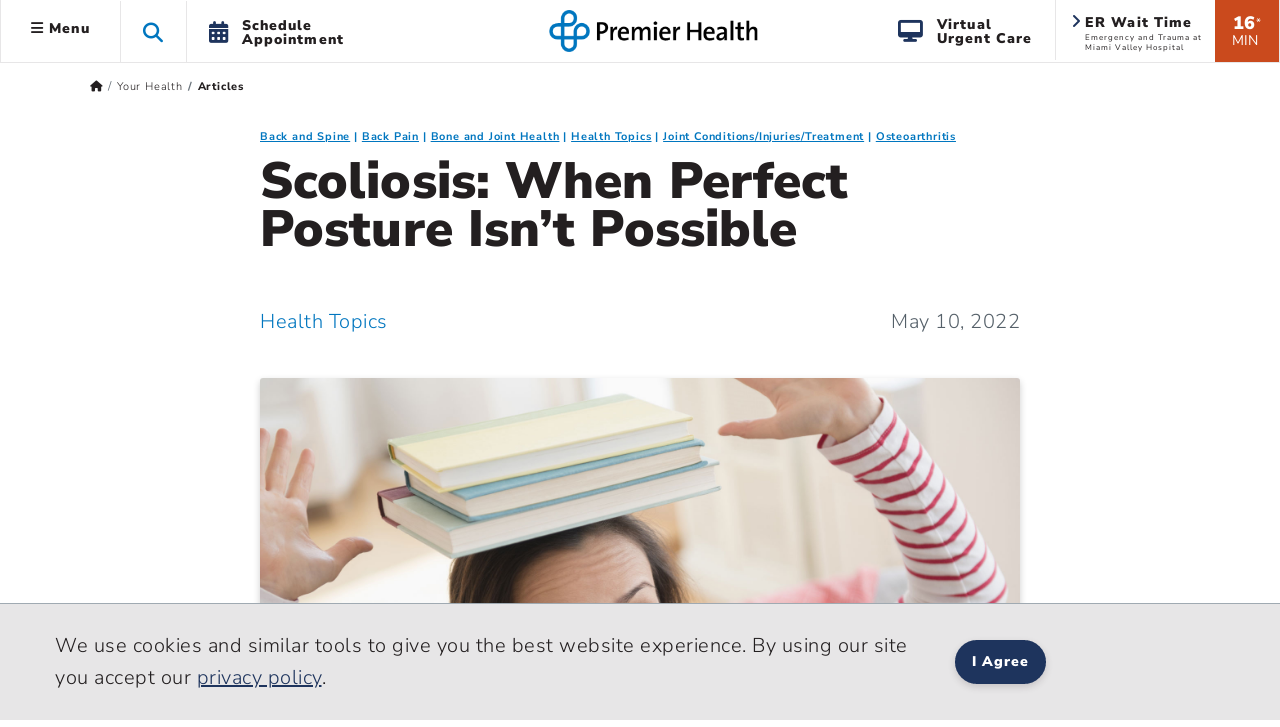

--- FILE ---
content_type: text/html; charset=utf-8
request_url: https://www.premierhealth.com/your-health/articles/women-wisdom-wellness-/scoliosis-when-perfect-posture-isn-t-possible
body_size: 24524
content:
 <!DOCTYPE html> <html lang="en" xmlns="http://www.w3.org/1999/xhtml"> <head> <meta charset="utf-8"> <meta name="viewport" content="width=device-width, initial-scale=1, viewport-fit=cover"> <title>
	Scoliosis: When Perfect Posture Isn’t Possible | Premier Health
</title> <meta name="format-detection" content="telephone=no"> <meta name="theme-color" content="#0076bf"> <meta http-equiv="X-UA-Compatible" content="IE=edge"> <meta name="silktide-cms" content="eyJlZGl0b3JVcmwiOiJodHRwczovL3d3dy5wcmVtaWVyaGVhbHRoLmNvbS9TaXRlZmluaXR5L2FkbWluYXBwL3BhZ2VzL3lvdXItaGVhbHRoL2FydGljbGVzL0FjdGlvbi9FZGl0In0="> <link rel="preconnect" href="https://www.googletagmanager.com/"> <link rel="preconnect" href="https://www.google-analytics.com/"> <link rel="preconnect" href="https://js.monitor.azure.com/"> <link rel="preconnect" href="https://premierhealth.azureedge.net/"> <link rel="preconnect" href="https://perfanalytics.com/"> <link rel="preconnect" href="https://api.perfanalytics.com/"> <link rel="preconnect" href="https://a6147442509348864.cdn.optimizely.com/"> <link rel="dns-prefetch" href="https://www.googletagmanager.com/"> <link rel="dns-prefetch" href="https://www.google-analytics.com/"> <link rel="dns-prefetch" href="https://js.monitor.azure.com/"> <link rel="dns-prefetch" href="https://premierhealth.azureedge.net/"> <link rel="dns-prefetch" href="https://perfanalytics.com/"> <link rel="dns-prefetch" href="https://api.perfanalytics.com/"> <link rel="dns-prefetch" href="https://a6147442509348864.cdn.optimizely.com/"> <link rel="shortcut icon" sizes="196x196" href="/Content/Icons/favicon-196x196.png"> <link rel="icon" type="image/png" href="/Content/Icons/favicon-196x196.png" sizes="196x196" /> <link rel="icon" type="image/png" href="/Content/Icons/favicon-195.png" sizes="195x195"> <link rel="icon" type="image/png" href="/Content/Icons/favicon-96x96.png" sizes="96x96" /> <link rel="icon" type="image/png" href="/Content/Icons/favicon-32x32.png" sizes="32x32" /> <link rel="icon" type="image/png" href="/Content/Icons/favicon-16x16.png" sizes="16x16" /> <link rel="icon" type="image/png" href="/Content/Icons/favicon-128.png" sizes="128x128" /> <link rel="icon" type="image/png" href="/Content/Icons/favicon-96.png" sizes="96x96"> <link rel="apple-touch-icon-precomposed" sizes="57x57" href="/Content/Icons/apple-touch-icon-57x57.png" /> <link rel="apple-touch-icon-precomposed" sizes="114x114" href="/Content/Icons/apple-touch-icon-114x114.png" /> <link rel="apple-touch-icon-precomposed" sizes="72x72" href="/Content/Icons/apple-touch-icon-72x72.png" /> <link rel="apple-touch-icon-precomposed" sizes="144x144" href="/Content/Icons/apple-touch-icon-144x144.png" /> <link rel="apple-touch-icon-precomposed" sizes="60x60" href="/Content/Icons/apple-touch-icon-60x60.png" /> <link rel="apple-touch-icon-precomposed" sizes="120x120" href="/Content/Icons/apple-touch-icon-120x120.png" /> <link rel="apple-touch-icon-precomposed" sizes="76x76" href="/Content/Icons/apple-touch-icon-76x76.png" /> <link rel="apple-touch-icon-precomposed" sizes="152x152" href="/Content/Icons/apple-touch-icon-152x152.png" /> <link rel="apple-touch-icon-precomposed" sizes="180x180" href="/Content/Icons/favicon-180.png"> <link rel="apple-touch-icon" sizes="228x228" href="/Content/Icons/favicon-228.png"> <meta name="application-name" content="Premier Health" /> <meta name="msapplication-TileColor" content="#ffffff" /> <meta name="msapplication-TileImage" content="/Content/Icons/mstile-144x144.png" /> <meta name="msapplication-square70x70logo" content="/Content/Icons/mstile-70x70.png" /> <meta name="msapplication-square150x150logo" content="/Content/Icons/mstile-150x150.png" /> <meta name="msapplication-wide310x150logo" content="/Content/Icons/widetile.png" /> <meta name="msapplication-square310x310logo" content="/Content/Icons/mstile-310x310.png" /> <meta property="og:url" content="https://www.premierhealth.com/your-health/articles/women-wisdom-wellness-/scoliosis-when-perfect-posture-isn-t-possible" /> <link rel="canonical" href="https://www.premierhealth.com/your-health/articles/women-wisdom-wellness-/scoliosis-when-perfect-posture-isn-t-possible" /> <meta property="fb:app_id" content="126077234707751" /> <meta property="og:locale" content="en_US" /> <script type="text/javascript">
!(function (cfg){function e(){cfg.onInit&&cfg.onInit(i)}var S,u,D,t,n,i,C=window,x=document,w=C.location,I="script",b="ingestionendpoint",E="disableExceptionTracking",A="ai.device.";"instrumentationKey"[S="toLowerCase"](),u="crossOrigin",D="POST",t="appInsightsSDK",n=cfg.name||"appInsights",(cfg.name||C[t])&&(C[t]=n),i=C[n]||function(l){var d=!1,g=!1,f={initialize:!0,queue:[],sv:"7",version:2,config:l};function m(e,t){var n={},i="Browser";function a(e){e=""+e;return 1===e.length?"0"+e:e}return n[A+"id"]=i[S](),n[A+"type"]=i,n["ai.operation.name"]=w&&w.pathname||"_unknown_",n["ai.internal.sdkVersion"]="javascript:snippet_"+(f.sv||f.version),{time:(i=new Date).getUTCFullYear()+"-"+a(1+i.getUTCMonth())+"-"+a(i.getUTCDate())+"T"+a(i.getUTCHours())+":"+a(i.getUTCMinutes())+":"+a(i.getUTCSeconds())+"."+(i.getUTCMilliseconds()/1e3).toFixed(3).slice(2,5)+"Z",iKey:e,name:"Microsoft.ApplicationInsights."+e.replace(/-/g,"")+"."+t,sampleRate:100,tags:n,data:{baseData:{ver:2}},ver:4,seq:"1",aiDataContract:undefined}}var h=-1,v=0,y=["js.monitor.azure.com","js.cdn.applicationinsights.io","js.cdn.monitor.azure.com","js0.cdn.applicationinsights.io","js0.cdn.monitor.azure.com","js2.cdn.applicationinsights.io","js2.cdn.monitor.azure.com","az416426.vo.msecnd.net"],k=l.url||cfg.src;if(k){if((n=navigator)&&(~(n=(n.userAgent||"").toLowerCase()).indexOf("msie")||~n.indexOf("trident/"))&&~k.indexOf("ai.3")&&(k=k.replace(/(\/)(ai\.3\.)([^\d]*)$/,function(e,t,n){return t+"ai.2"+n})),!1!==cfg.cr)for(var e=0;e<y.length;e++)if(0<k.indexOf(y[e])){h=e;break}var i=function(e){var a,t,n,i,o,r,s,c,p,u;f.queue=[],g||(0<=h&&v+1<y.length?(a=(h+v+1)%y.length,T(k.replace(/^(.*\/\/)([\w\.]*)(\/.*)$/,function(e,t,n,i){return t+y[a]+i})),v+=1):(d=g=!0,o=k,c=(p=function(){var e,t={},n=l.connectionString;if(n)for(var i=n.split(";"),a=0;a<i.length;a++){var o=i[a].split("=");2===o.length&&(t[o[0][S]()]=o[1])}return t[b]||(e=(n=t.endpointsuffix)?t.location:null,t[b]="https://"+(e?e+".":"")+"dc."+(n||"services.visualstudio.com")),t}()).instrumentationkey||l.instrumentationKey||"",p=(p=p[b])?p+"/v2/track":l.endpointUrl,(u=[]).push((t="SDK LOAD Failure: Failed to load Application Insights SDK script (See stack for details)",n=o,r=p,(s=(i=m(c,"Exception")).data).baseType="ExceptionData",s.baseData.exceptions=[{typeName:"SDKLoadFailed",message:t.replace(/\./g,"-"),hasFullStack:!1,stack:t+"\nSnippet failed to load ["+n+"] -- Telemetry is disabled\nHelp Link: https://go.microsoft.com/fwlink/?linkid=2128109\nHost: "+(w&&w.pathname||"_unknown_")+"\nEndpoint: "+r,parsedStack:[]}],i)),u.push((s=o,t=p,(r=(n=m(c,"Message")).data).baseType="MessageData",(i=r.baseData).message='AI (Internal): 99 message:"'+("SDK LOAD Failure: Failed to load Application Insights SDK script (See stack for details) ("+s+")").replace(/\"/g,"")+'"',i.properties={endpoint:t},n)),o=u,c=p,JSON&&((r=C.fetch)&&!cfg.useXhr?r(c,{method:D,body:JSON.stringify(o),mode:"cors"}):XMLHttpRequest&&((s=new XMLHttpRequest).open(D,c),s.setRequestHeader("Content-type","application/json"),s.send(JSON.stringify(o))))))},a=function(e,t){g||setTimeout(function(){!t&&f.core||i()},500),d=!1},T=function(e){var n=x.createElement(I),e=(n.src=e,cfg[u]);return!e&&""!==e||"undefined"==n[u]||(n[u]=e),n.onload=a,n.onerror=i,n.onreadystatechange=function(e,t){"loaded"!==n.readyState&&"complete"!==n.readyState||a(0,t)},cfg.ld&&cfg.ld<0?x.getElementsByTagName("head")[0].appendChild(n):setTimeout(function(){x.getElementsByTagName(I)[0].parentNode.appendChild(n)},cfg.ld||0),n};T(k)}try{f.cookie=x.cookie}catch(p){}function t(e){for(;e.length;)!function(t){f[t]=function(){var e=arguments;d||f.queue.push(function(){f[t].apply(f,e)})}}(e.pop())}var r,s,n="track",o="TrackPage",c="TrackEvent",n=(t([n+"Event",n+"PageView",n+"Exception",n+"Trace",n+"DependencyData",n+"Metric",n+"PageViewPerformance","start"+o,"stop"+o,"start"+c,"stop"+c,"addTelemetryInitializer","setAuthenticatedUserContext","clearAuthenticatedUserContext","flush"]),f.SeverityLevel={Verbose:0,Information:1,Warning:2,Error:3,Critical:4},(l.extensionConfig||{}).ApplicationInsightsAnalytics||{});return!0!==l[E]&&!0!==n[E]&&(t(["_"+(r="onerror")]),s=C[r],C[r]=function(e,t,n,i,a){var o=s&&s(e,t,n,i,a);return!0!==o&&f["_"+r]({message:e,url:t,lineNumber:n,columnNumber:i,error:a,evt:C.event}),o},l.autoExceptionInstrumented=!0),f}(cfg.cfg),(C[n]=i).queue&&0===i.queue.length?(i.queue.push(e),i.trackPageView({})):e();})({
src: "https://js.monitor.azure.com/scripts/b/ai.3.gbl.min.js",
// name: "appInsights",
// ld: 0,
// useXhr: 1,
crossOrigin: "anonymous",
// onInit: null,
// cr: 0,
cfg: { // Application Insights Configuration
            connectionString: "InstrumentationKey=dea76b3a-307c-493a-bb6e-4dad45ea5cb3;IngestionEndpoint=https://eastus-8.in.applicationinsights.azure.com/;LiveEndpoint=https://eastus.livediagnostics.monitor.azure.com/"
        }
    });
    window.appInsights.trackPageView();
</script> <script>
    //Google
    (function (w, d, s, l, i) {
        w[l] = w[l] || []; w[l].push({
            'gtm.start':
                new Date().getTime(), event: 'gtm.js'
        }); var f = d.getElementsByTagName(s)[0],
            j = d.createElement(s), dl = l != 'dataLayer' ? '&l=' + l : ''; j.async = true; j.src =
                'https://www.googletagmanager.com/gtm.js?id=' + i + dl; f.parentNode.insertBefore(j, f);
    })(window, document, 'script', 'dataLayer', 'GTM-KH2DJS');
 

    //FreshPaint
    (function () { function p(r, e) { (e == null || e > r.length) && (e = r.length); for (var t = 0, a = new Array(e); t < e; t++)a[t] = r[t]; return a } function v(r) { if (Array.isArray(r)) return p(r) } function h(r) { if (typeof Symbol != "undefined" && r[Symbol.iterator] != null || r["@iterator"] != null) return Array.from(r) } function A() { throw new TypeError("Invalid attempt to spread non-iterable instance.\nIn order to be iterable, non-array objects must have a [Symbol.iterator]() method.") } function I(r, e) { if (r) { if (typeof r == "string") return p(r, e); var t = Object.prototype.toString.call(r).slice(8, -1); if (t === "Object" && r.constructor && (t = r.constructor.name), t === "Map" || t === "Set") return Array.from(t); if (t === "Arguments" || /^(?:Ui|I)nt(?:8|16|32)(?:Clamped)?Array$/.test(t)) return p(r, e) } } function y(r) { return v(r) || h(r) || I(r) || A() } var E = function (r, e) { if (!e.__SV) { try { var t, a, m = window.location, c = m.hash, x = function (n, o) { return t = n.match(new RegExp(o + "=([^&]*)")), t ? t[1] : null }; c && x(c, "fpState") && (a = JSON.parse(decodeURIComponent(x(c, "fpState"))), a.action === "fpeditor" && (window.sessionStorage.setItem("_fpcehash", c), history.replaceState(a.desiredHash || "", r.title, m.pathname + m.search))) } catch (S) { } e.__loaded = !1, e.config = !1, e.__SV = 2, window.freshpaint = new Proxy(e, { get: function (n, o) { return n[o] !== void 0 ? n[o] : o === "init" ? function (l, u, i) { var _, d; (_ = n)[d = "_i"] || (_[d] = []), n._i.push([l, u || {}, i || "freshpaint"]) } : function () { for (var l = arguments.length, u = new Array(l), i = 0; i < l; i++)u[i] = arguments[i]; var _ = [o].concat(y(u)); return n.push(_), new Proxy(_, { get: function (f, w) { return f[w] ? f[w] : function () { for (var b = arguments.length, g = new Array(b), s = 0; s < b; s++)g[s] = arguments[s]; f.length = 0, f.push([o].concat(y(u))), f.push([w].concat(y(g))) } } }) } } }) } }; E(document, window.freshpaint || []); })();
    freshpaint.init("3517d3a4-ca04-4550-aa91-6b324aad2933");
    freshpaint.page();

</script> <script src="https://freshpaint-cdn.com/js/3517d3a4-ca04-4550-aa91-6b324aad2933/freshpaint.js"></script> <link href="/ResourcePackages/Bootstrap5/assets/dist/css/main.min.css?package=Bootstrap5" rel="stylesheet" type="text/css" /><link href="/Content/Styles/PremierHealth.main.min.css?v=20251210&amp;package=Bootstrap5" rel="stylesheet" type="text/css" /><link href="/Content/Styles/bootstrap4-toggle.min.css?package=Bootstrap5" rel="stylesheet" type="text/css" /><link href="/Content/Fonts/FontAwesome/css/all.min.css?package=Bootstrap5" rel="stylesheet" type="text/css" /><link href="/Content/Fonts/PremierIcon/styles8.min.css?package=Bootstrap5" rel="stylesheet" type="text/css" /> <script type="text/javascript" src="https://cdn.optimizely.com/js/6147442509348864.js"></script><script type="text/javascript">
window.HYRO_WIDGET_ID = "0a5be277-36ff-4a37-8745-6bc9a9d4a5da"; (function() { const f = function() { const d = document; const l = d.createElement('script'); l.type = 'text/javascript'; l.async = true; l.src = 'https://api.airbud.io/widgets/widget.js?id='
 + window.HYRO_WIDGET_ID; const x = d.getElementsByTagName('script')[0]; x.parentNode.insertBefore(l, x); }; window.addEventListener('load', f, false); })();
</script><meta name="Generator" content="Sitefinity 15.4.8622.0 DX" /><meta property="og:title" content="Scoliosis: When Perfect Posture Isn’t Possible | Premier Health" /><meta property="og:type" content="article" /><meta property="og:description" content="Regular exercise can strengthen your back for the challenges of daily life." /><meta property="og:image" content="https://premierhealth.azureedge.net/img/images/default-source/women-wisdom-wellness/p-w-wmn80539-scoliosis-lg.jpg?sfvrsn=60b1fa5d_2" /><meta property="og:image:height" content="1008" /><meta property="og:image:width" content="1860" /><meta name="description" content="Types of scoliosis in children and adults. Who is at risk? How scoliosis affects quality of life. How scoliosis is treated. Dr. Daniel Quinones explains. Find out." /></head> <body> <noscript> <iframe src="https://www.googletagmanager.com/ns.html?id=GTM-KH2DJS"
                height="0" width="0" style="display:none;visibility:hidden"></iframe> </noscript> <script src="/ScriptResource.axd?d=6DQe8ARl7A9TiuWej5ttCra3Skn203CZ6GuJ27Af6VU_d8tthtm2esmBUauUNcjbVlr25CI51brx_3WMWIFTdtW-XPMegVb2UaqTw_UwMUolgpOSQaSxrn2ov-k4PcMKglmD7c4PobgOomJvCd3_7kwX5rnS1Ih45agJi6C33kjmcEjx0&amp;t=ffffffff9fd99265" type="text/javascript"></script><script src="/ScriptResource.axd?d=74FHISOx3fOPKwLxL0RMYiCdfR6rJsro675aAjdvCE1CMarYiHuVuCI5BKzN0LYX5DcwcGo1vZGdCTU5PlJamiFwQe6Q-W72ATjIiwvEoBGmRrRxGIbb5JYtpEP1spyLhGTr_M94NUAue9YmBuBkgAhXVrik_o_R9YhwGiM1rJs0E4Lv0&amp;t=ffffffff9fd99265" type="text/javascript"></script> <style>
        .notification-container {
            margin-top: 1px;
        }

        .notification-warning {
            margin-top: -15px;
            margin-bottom: -15px;
            color: #fff;
        }

            .notification-warning, .notification-warning p {
                color: #fff;
                margin-bottom: 0;
            }
    </style> <header class="sticky-top"> <a href="#mainContent" class="skip">Skip to main content</a> <div class="sticky-schedule-app"> <a href="/patient-and-visitor-guide/patient-guide/schedule-your-appointment" class="  log-ga-from-nav" data-category="Global Nav" data-action="Click" data-label="Schedule Appointment Mobile" aria-label="Schedule Appointment Mobile"><i class="fas fa-calendar-alt"></i><span>Schedule Appointment</span></a> </div> <div class="container-fluid  "> <div class="row  align-items-center" style="border-bottom: #e7e6e7 1px solid; background-color: #fff; "> <div class="col-lg-5 col-3  header-left clearfix"> 


 
<ul class="nav main-menu ">
    <li id="siteMainMenuParent" class="nav-item dropdown  ">
        <a class="site-main-menu nav-link dropdown-toggle d-none d-lg-block log-ga-from-nav "    data-bs-toggle="dropdown" href="#" role="button" aria-haspopup="true" aria-expanded="false" data-category="Global Nav" data-action="Click" data-label="Hamburger" data-bs-reference="parent"><i id="main-menu-icon" class="fas fa-bars"></i> Menu</a>
        <a class="site-main-menu nav-link dropdown-toggle main-menu-mobile d-lg-none log-ga-from-nav "  data-bs-toggle="dropdown" href="#" role="button" aria-haspopup="true" aria-expanded="false" data-category="Global Nav" data-action="Click" data-label="Hamburger" aria-label="Menu" data-bs-reference="parent"><i class="fas fa-bars"></i></a>
        <div id="siteMainMenu" class="dropdown-menu text-left dropdown-menu-left">
        <a class="dropdown-item   log-ga-from-nav" href="/find-a-doctor/Home/find-a-doctor" target="_self" data-category="Main Site Menu" data-action="Click" data-label="Find a Doctor">Find a Doctor</a>
        <a class="dropdown-item   log-ga-from-nav" href="https://mychart.premierhealthpartners.org/mychart/" target="_self" data-category="Main Site Menu" data-action="Click" data-label="Go to MyChart">Go to MyChart</a>
        <a class="dropdown-item   log-ga-from-nav" href="/about-premier/contact-us" target="_self" data-category="Main Site Menu" data-action="Click" data-label="Contact Us">Contact Us</a>
        <a class="dropdown-item   log-ga-from-nav" href="/news-and-events/classes-and-events" target="_self" data-category="Main Site Menu" data-action="Click" data-label="Find a Class or Event">Find a Class or Event</a>
        <a class="dropdown-item   log-ga-from-nav" href="/patient-and-visitor-guide/patient-guide/costs-and-insurance/pay-my-bill" target="_self" data-category="Main Site Menu" data-action="Click" data-label="Pay My Bill">Pay My Bill</a>
        <a class="dropdown-item   log-ga-from-nav" href="/healthcare-professionals/physician-connect/refer-a-patient" target="_self" data-category="Main Site Menu" data-action="Click" data-label="Refer a Patient">Refer a Patient</a>
        <div class="dropdown-divider"></div>
        <a class="dropdown-item   log-ga-from-nav" href="/locations" target="_self" data-category="Main Site Menu" data-action="Click" data-label="Locations">Locations</a>
        <a class="dropdown-item   log-ga-from-nav" href="/services" target="_self" data-category="Main Site Menu" data-action="Click" data-label="Services">Services</a>
        <a class="dropdown-item   log-ga-from-nav" href="/patient-and-visitor-guide" target="_self" data-category="Main Site Menu" data-action="Click" data-label="Patient and Visitor Guide">Patient and Visitor Guide</a>
        <a class="dropdown-item   log-ga-from-nav" href="/your-health" target="_self" data-category="Main Site Menu" data-action="Click" data-label="Your Health">Your Health</a>
        <div class="dropdown-divider"></div>
        <a class="dropdown-item   log-ga-from-nav" href="/about-premier" target="_self" data-category="Main Site Menu" data-action="Click" data-label="About Premier Health">About Premier Health</a>
        <a class="dropdown-item   log-ga-from-nav" href="/news-and-events/news" target="_self" data-category="Main Site Menu" data-action="Click" data-label="News">News</a>
        <a class="dropdown-item   log-ga-from-nav" href="/about-premier/ways-to-help" target="_self" data-category="Main Site Menu" data-action="Click" data-label="Ways to Help">Ways to Help</a>
        <a class="dropdown-item   log-ga-from-nav" href="/healthcare-professionals" target="_self" data-category="Main Site Menu" data-action="Click" data-label="Health Care Professionals">Health Care Professionals</a>
        <a class="dropdown-item   log-ga-from-nav" href="/healthcare-professionals/careers" target="_self" data-category="Main Site Menu" data-action="Click" data-label="Careers">Careers</a>
        </div>
    </li>
    <li class="nav-item search-toggle   d-none d-lg-block" role="button" aria-label="Search this site">
        <span class="fa fa-search"></span>
    </li>
    <li class="nav-item dropdown schedule-appt h-100 d-none d-lg-block" role="button">
        <a href="/patient-and-visitor-guide/patient-guide/schedule-your-appointment" class="nav-link nav-schedule-appointment log-ga-from-nav" data-category="Global Nav" data-action="Click" data-label="Schedule Appt.">
            <div class="d-table-cell align-middle"><i class="fas fa-calendar-alt"></i></div>
            <div class="d-table-cell align-middle">Schedule<br>Appointment</div>
        </a>
    </li>
</ul>


<script>
    $('#siteMainMenuParent').on('show.bs.dropdown', function () {
        //console.log('open');
        $("#siteMainMenu").show();
        var menuWidth = document.getElementById("siteMainMenu").offsetWidth;
        $("#siteMainMenu").hide();
        //Since it doesn't seem possible to relate a popper to a specific element in BS5 data annotations, this will hack it
        setTimeout(function () {
            popperInstance = Popper.createPopper(document.querySelector("#topAttach"), document.querySelector("#siteMainMenu"), {
                modifiers: [
                    {
                        name: 'offset',
                        options: {
                            offset: [menuWidth/2, 2],
                        },
                    },
                ],
            });
            $("#siteMainMenu").show();

        },100);
        $('#main-menu-icon').removeClass('fa-bars');
        $('#main-menu-icon').addClass('fa-times'); 
        $("html, body").animate({ scrollTop: 0 }, 500);

    })

    $('#siteMainMenuParent').on('hide.bs.dropdown', function () {
        //console.log('close');
        $('#main-menu-icon').removeClass('fa-times'); 
        $('#main-menu-icon').addClass('fa-bars'); 
        $("#siteMainMenu").hide();
    })
    $('#siteMainMenuParent').on('click', function () {
        //console.log('close2');
        if (!$("#siteMainMenu").hasClass("show")) {
            $('#main-menu-icon').removeClass('fa-times'); 
        }
    })
</script>

 </div> <div class="col-lg-2 col-6  text-center"> 

<div >
    <div ><a href="/home"><img sf-image-responsive="true" src="https://premierhealth.azureedge.net/img/images/default-source/default-album/g_logo-1.png?sfvrsn=fc0096c1_4" alt="Premier Health | Home" class="logo" sf-size="3867"></a></div>
</div>



 </div> <div class="col-lg-5 col-3    header-right  clearfix"> 


    <div class="wait-min align-middle float-right text-center d-none d-lg-block log-ga-from-nav " data-bs-toggle="modal" data-bs-target="#LocationsModal" data-category="Global Nav" data-action="Click" data-label="ER Wait Time">
            <span>16</span><span class="disclaimer align-top">*</span><br /><span class="min">MIN</span>
    </div>
    <a href="#LocationsModal" data-bs-toggle="modal" data-bs-target="#LocationsModal" class="log-ga-from-nav  " data-category="Global Nav" data-action="Click" data-label="ER Wait Time">
        <div class="er-map align-middle float-right d-none d-lg-block wider animated fadeIn">
            <i class="fas fa-angle-right"></i>
            <p class="title">ER Wait Time</p>
            <p id="pAddr1" class="address">Emergency and Trauma at Miami Valley Hospital</p>
        </div>
    </a>

<div >
    <div ><a class="search-toggle search-toggle-mobile float-right d-lg-none" data-sf-ec-immutable="" aria-label="Search this site" role="button"><span class="fa fa-search"></span></a>
<ul class="nav main-menu float-right d-lg-block d-md-none"><li class="nav-item dropdown schedule-appt h-100 d-none d-lg-block"><a href="/patient-and-visitor-guide/patient-guide/virtual-care-options/virtual-urgent-care" data-category="Global Nav" data-label="Virtual Urgent Care" class="nav-link nav-schedule-appointment log-ga-from-nav" data-action="Click"><div class="d-table-cell align-middle"><em class="fa fa-desktop" style="padding-right: 12px; font-size: 22px; color: rgba(30, 52, 93, 1); padding-bottom: 2px"></em></div><div class="d-table-cell align-middle">Virtual<br data-sf-ec-immutable="">Urgent Care</div></a>
 </li></ul></div>
</div> </div> </div> </div> <div class="col-md-12 search-dropdown closed"> 


<link href="/Content/Styles/search.min.css" rel="stylesheet" />
<style>
    .homepage-global-search {
        font-size: 35px;
        line-height: 56px;
        top: 20px;
        position: absolute;
        z-index: 15;
        left: 25px;
    }

    .search-dropdown div div .homepage-global-search {
        left: -50px;
    }

    @media (max-width: 1000px) {
        .search-label {
            font-size: 24px !important;
            padding-left: 60px !important;
            padding-top: 30px !important;
        }

        .homepage-global-search {
            font-size: 24px !important;
        }
    }

    @media (max-width: 600px) {
        .homepage-global-search {
            top: 10px !important;
        }

        .global-search-box {
            padding-left: 60px !important;
        }

        .search-label {
            padding-left: 60px !important;
            padding-top: 15px !important;
            font-size: 20px !important;
        }
    }
</style>
<div class="search-wrapper">
    <div class="global-search">
        <span class="fa fa-search homepage-global-search"></span>
        <div class="search-label"></div>
        <input type="search" title="Search input"
               id="66852dcc-f5b1-425e-88c7-ba69f238a8d7" class="global-search-box"
               data-SearchType="Pop - Down Search" value=""
               autocomplete="off" aria-label="Search Box" />
        <span class="search-clear search-icon"><span class="left-cross"></span><span class="right-cross"></span></span>
        <div class="loading">
            <img src="/Content/images/loading.gif" alt="Loading"  loading="lazy"  />
        </div>
    </div>
    <div class="hcpSwitch" style="display: none;padding-top:25px;">
        <div class="form-check form-switch load-more filter-toggles" style="padding-bottom:0;">
            <input type="checkbox" class="form-check-input hcpToggle" role="switch" id="hcpToggle">
            <label class="custom-control-label" for="hcpToggle">I am a health care professional</label>
        </div>
    </div>
    <div class="autocomplete-result">
        <div class="did-you-mean" style="display: none;"></div>
        <div class="results">
            <div class="featured-results" style="display: none; height:fit-Content"></div>
            <div id="resultsRow1" class="content-type-results results-row-1"></div>
        </div>
        <div class="results">
            <div id="resultsRow2" class="content-type-results d-none no-featured-results results-row-2"></div>
            <input type="hidden" class="hiddenFlag" id="hiddenFlag" />
        </div>
        <div class="autocomplete-footer">
            <a href="/search?indexCatalogue=sitesearch" class="btn btn-orange">View All Results</a>
        </div>
    </div>
</div>
<input type="hidden" value="SiteSearch" id="indexName" />
<input type="hidden" id="sitesearch" value="SiteSearch" />
<input type="hidden" id="hcpsearch" value="" />
<input type="hidden" id="hasHCPIndex" value="false" />
 </div> </header> <div id="notification-container" class="  notification-container  "> <div class="notification-title"> <div class="max_min_button"> <span id="title" class="pr-2"></span> <i id="icon" aria-hidden="true" class="fa fa-minus-square"></i> </div> </div> <div id="notification-warning" class="notification-warning">
</div> </div> <script type="text/javascript">

            if (document.getElementById("notification-warning").innerHTML.trim() === "") {
                //  $(".notification-container").hide();
                document.getElementById("notification-container").style.display = "none";
            }
        </script> <main role="main" class="home bookmarkAnchor notHome" id="mainContent"> <div id="topAttach" style="width:0px;"></div> <div class="container"> <div class="row bread "> <div class="col-lg-12"> 


<div>
    <nav aria-label="Full path to the current page">
        <ol class="sf-breadscrumb breadcrumb">

                    <li class="breadcrumb-item">
                        <a href="/" aria-label="Premierhealth.com Home Page">
                                <span class='fas fa-home'></span>
                        </a>
                    </li>
                    <li class="breadcrumb-item">
                        <a href="/your-health" aria-label="Home &gt; Your Health">
Your Health                        </a>
                    </li>
                    <li class="breadcrumb-item active" aria-current="page">
Articles                    </li>
            
        </ol>
    </nav>
</div>
<div>
    <div class=" breadcrumb-mobile-nav col-12">

    </div>
</div>
<script type="application/ld+json">{"@context":"https://schema.org/","@type":"BreadcrumbList","itemListElement":[{"@type":"ListItem","position":0,"name":"Home","item":"/"},{"@type":"ListItem","position":1,"name":"Your Health","item":"/your-health"},{"@type":"ListItem","position":2,"name":"Articles"}]}</script>
 </div> </div> <div class="row main"> <div class="col-lg-12"> 

<style>
    @media (max-width: 768px) {

        span.article-parent, span.article-date {
            font-size: 14px;
        }

        .article > .info {
            padding-top: 5px;
            padding-bottom: 10px;
        }

        blockquote {
            padding: 10px 25px;
            font-size: 20px
        }
    }
</style>
<div class="article mx-auto font-weight-normal-H3">

            <ul class="categories">
                    <li class="category-link">
                        <a href="/your-health/articles/-in-category/categories/topic/bone-and-joint-health/back-and-spine" aria-label="Bone and Joint Health &gt; Back and Spine Category Articles">Back and Spine</a>
                    </li>
                    <li class="category-link">
                        <a href="/your-health/articles/-in-category/categories/topic/bone-and-joint-health/back-pain" aria-label="Bone and Joint Health &gt; Back Pain Category Articles">Back Pain</a>
                    </li>
                    <li class="category-link">
                        <a href="/your-health/articles/-in-category/categories/topic/bone-and-joint-health" aria-label="Topic &gt; Bone and Joint Health Category Articles">Bone and Joint Health</a>
                    </li>
                    <li class="category-link">
                        <a href="/your-health/articles/-in-category/categories/collection/health-topics" aria-label="Collection &gt; Health Topics Category Articles">Health Topics</a>
                    </li>
                    <li class="category-link">
                        <a href="/your-health/articles/-in-category/categories/topic/bone-and-joint-health/joint-conditions-injuries-treatment" aria-label="Bone and Joint Health &gt; Joint Conditions/Injuries/Treatment Category Articles">Joint Conditions/Injuries/Treatment</a>
                    </li>
                    <li class="category-link">
                        <a href="/your-health/articles/-in-category/categories/topic/bone-and-joint-health/osteoarthritis" aria-label="Bone and Joint Health &gt; Osteoarthritis Category Articles">Osteoarthritis</a>
                    </li>
            </ul>

    <h1 class="clearfix">Scoliosis: When Perfect Posture Isn’t Possible</h1>
    <div class="clearfix info">
            <span class="article-parent float-left"><a href="/your-health/articles/-in-category/categories/collection/health-topics" aria-label="Health Topics Articles">Health Topics</a></span>
                    <span class="article-date float-right">May 10, 2022</span>
    </div>
                <img class="card-img-top" alt=""
                     src="https://premierhealth.azureedge.net/img/images/default-source/women-wisdom-wellness/p-w-wmn80539-scoliosis-lg.jpg?sfvrsn=60b1fa5d_2"
                     srcset="https://premierhealth.azureedge.net/img/images/default-source/women-wisdom-wellness/p-w-wmn80539-scoliosis-lg.tmb-card-med.webp?sfvrsn=60b1fa5d_9 500w, https://premierhealth.azureedge.net/img/images/default-source/women-wisdom-wellness/p-w-wmn80539-scoliosis-lg.jpg?sfvrsn=60b1fa5d_2 760w"
                     sizes="    (max-width: 767px) 500px,
                                (min-width: 768px) 760px">


    

        <style>
            @media (max-width: 768px) {
                .article > img {
                    margin-bottom: 20px;
                }

                .card-body {
                    padding: 15px;
                }

                .card-title {
                    line-height: 1.25;
                }

                .btn-secondary, .btn-orange {
                    font-size: 22px;
                }
            }
        </style>
        <div class="card  shadow-sm mb-3 " style="max-width:initial">
            <div class="card-body">
                <div class="row">
                    <div class="col-md-8 text-md-left text-sm-center text-center ">
                        <div class="card-title">
                            Find Your Perfect Match
                        </div>
                        <p class="card-text">Answer a few questions and we'll provide you with a list of primary care providers that best fit your needs.</p>
                    </div>
                    <div class="col-md-4  pt-md-0 pt-sm-3 pt-3">
                        <a class=" btn-block btn-orange log-ga-from-nav" data-category="Article CTA" data-action="Schedule Your Appointment" data-label="Scoliosis: When Perfect Posture Isn’t Possible" style=" height: 50px; padding-top: 12px;" href="/landing-pages/find-your-perfect-match" target="_self">Get Started </a>
                    </div>
                </div>
            </div>
        </div>



    <p>Do you remember your parent or a long-ago teacher insisting that you “stand up straight”? When you have
    <a href="https://www.healthwise.net/premierhealth/Content/StdDocument.aspx?DOCHWID=hw72376#hw72378" title="scoliosis"  target="_blank"  class="log-ga-from-nav health-link" data-category="Healthwise"  data-action="Click" data-label="Read Article" >scoliosis</a>, honoring that request just isn’t possible. Scoliosis is a condition that causes the spine to curve from side-to-side. Viewed from behind, scoliosis curves your spine like a C or an S. As it progresses,
    scoliosis causes your body to lean to one side.</p><h2>Scoliosis In Children</h2><p>“Some babies are born with congenital malformations which can cause the spine to curve abnormally,” explains Dr. Daniel Quinones. Other children develop a curvature in their spine slowly, and it becomes noticeable around the age of 10 to 12.
    It often is discovered when children are checked for scoliosis at school, or when their doctor is doing a physical exam. </p><p>“We don’t know why scoliosis develops,” says Dr. Quinones. But it is manageable. If you’re a parent, it’s a good idea to take a peek at your child’s spine when they are young to be sure there is no curve, Dr. Quinones
    recommends. “It grows very slowly, so check more than once,” he says. And if you see anything that concerns you, contact the pediatrician.</p><p>In children, scoliosis typically does not cause back pain, affect internal organs, or affect quality of life, “but it should be treated; don’t ignore it,” says Dr. Quinones.&nbsp; </p><p>Treatment usually begins once the curve reaches 25 degrees. “Before that we monitor it with x-rays,” says Dr. Quinones. A <a href="https://www.healthwisepreview.net/premierhealth/Content/StdDocument.aspx?DOCHWID=hw62295#hw62297" title="hard shell brace"  target="_blank"  class="log-ga-from-nav health-link" data-category="Healthwise"  data-action="Click" data-label="Read Article" >hard shell brace</a><span style="font-family: open_sanssemibold, Arial, Verdana, sans-serif"><strong></strong></span>custom-molded
 to your child’s spine is usually the first line of treatment. It puts pressure on the curve, explains Dr. Quinones, so that as the child grows the curve can’t get worse. The brace is usually worn during waking hours. “The more you
    wear it, the better it works.” </p><p>“If the curve reaches 40-50 degrees, braces don’t work as well and we talk about surgery,” says Dr. Quinones. Only a small percentage of children with scoliosis require <a href="https://www.healthwise.net/premierhealth/Content/StdDocument.aspx?DOCHWID=aa115911" title="surgery"  target="_blank"  class="log-ga-from-nav health-link" data-category="Healthwise"  data-action="Click" data-label="Read Article" >surgery</a>. There
    are two types of surgery: </p><ul><li><a href="https://www.healthwise.net/premierhealth/Content/StdDocument.aspx?DOCHWID=hw62352" title="Posterior spinal fusion"  target="_blank"  class="log-ga-from-nav health-link" data-category="Healthwise"  data-action="Click" data-label="Read Article" >Posterior spinal fusion</a>&nbsp;which uses screws to attach rods into the bone. This helps to realign the spine and prevent scoliosis from progressing, Dr. Quinones explains. </li><li>Vertebral body tethering which involves using screws to attach a rope-like device along the side of the vertebrae. The rope is pulled tight. As the child grows taller the spine slowly straightens.</li></ul><p>According to Dr. Quinones, surgery outcomes are usually very good. Studies of twins suggest that scoliosis can run in families, but direct evidence has not been found. Patients with baseline neurological disorders like <a href="https://www.healthwise.net/premierhealth/Content/StdDocument.aspx?DOCHWID=aa56609" title="cerebral palsy"  target="_blank"  class="log-ga-from-nav health-link" data-category="Healthwise"  data-action="Click" data-label="Read Article" >cerebral palsy</a><em> </em>or Marfan syndrome or neurofibromatosis have a higher risk of scoliosis. Scoliosis is not the result of behaviors like carrying heavy backpacks, lifting heavy objects, or poor posture.</p><blockquote>Scoliosis is a condition that causes the spine to curve from side-to-side.</blockquote><h2>Scoliosis In Adults</h2><p>Adults with scoliosis may have developed it due to spinal degeneration or may have had it since childhood. Possibly, it was never treated, or the treatment wasn’t successful, or maybe it wasn’t bad enough to require treatment, says Dr. Quinones. “I sometimes see adults who had surgery 10, 20, 30 years ago when an older type of spinal instrumentation was used.” </p><p>The treatment process for adults occurs in these stages:</p><ol><li>Evaluation to determine what is causing the pain. It could be due to deformity, or spine degeneration, arthritis, a bulging disc, the inability to stand up straight, and/or muscle weakness. Leg pain sometimes results from pressure on the nerves in the lower (lumbar) spine. </li><li>Physical therapy to stabilize the spine and pelvis, core muscles, and legs. This also requires doing exercises at home. Braces aren’t effective treatment for adults because they are no longer growing. </li><li>Medication to relieve pain, reduce inflammation, and relax the muscles.</li><li>Surgery to correct the deformity is considered if the other steps did not sufficiently relieve the pain, explains Dr. Quinones. “If a deformity is pitching them off to the side, or forward, and they are struggling to stand up straight, they can benefit from spinal realignment or spinal reconstructive surgery.” Studies show that following surgery, most scoliosis adult patients have a higher quality of life, are happier, have less pain, better function, and the ability to walk farther. </li></ol><p>Although it’s important to stay active and physically fit if you have scoliosis, unfortunately exercise programs have not been shown to keep scoliosis from getting worse. <a href="https://www.healthwise.net/premierhealth/Content/StdDocument.aspx?DOCHWID=aa160810" title="Chiropractic treatment"  target="_blank"  class="log-ga-from-nav health-link" data-category="Healthwise"  data-action="Click" data-label="Read Article" >Chiropractic treatment</a>, electrical stimulation, and nutritional supplements
    also have not shown success in halting the progression of scoliosis.</p>


    
            <div class="card  shadow-sm mb-3 " style="max-width:initial">
            <div class="card-body">
                <div class="row">
                    <div class="col-md-8 text-md-left text-sm-center text-center ">
                        <div class="card-title">
                            Find Your Perfect Match
                        </div>
                        <p class="card-text">Answer a few questions and we'll provide you with a list of primary care providers that best fit your needs.</p>
                    </div>
                    <div class="col-md-4  pt-md-0 pt-sm-3 pt-3">
                        <a class=" btn-block btn-orange log-ga-from-nav" data-category="Article CTA" data-action="Schedule Your Appointment" data-label="Scoliosis: When Perfect Posture Isn’t Possible" style=" height: 50px; padding-top: 12px;" href="/landing-pages/find-your-perfect-match" target="_self">Get Started </a>
                    </div>
                </div>
            </div>
        </div>

        <p class="article-date  float-left clearfix font-italic"> Source: Daniel Quinones, MD, Premier Orthopedics; American Academy of Orthopedic Surgeons; University of Maryland Medical Center; National Institute of Arthritis and Musculoskeletal and Skin Diseases</p>


    <div class="logo-section mx-auto">
    <img src="/Content/Icons/apple-touch-icon-57x57.png" alt="" />
</div>



        <div class="container-fluid featuring ">

        <div class="container-fluid featuring">

                <div class="row text-sm-left text-center  ">
                    <div class="col-lg-3 col-md-3 col-sm-4 col-xs-6  ">
                        <img class="headshot" src="/images/default-source/provider/1093135774.tmb-directory.jpg" alt="Headshot of 1093135774" />
                    </div>
                    <div class="col-lg-9 col-md-9 col-sm-8 col-xs-6  mt-2">
                        <div class="pt-3 pb-1 provider-card-name">
                            <strong>Daniel J. Quinones, MD</strong>
                        </div>
                            <div class=" mb-2   ">
                                <a href="/premier-orthopedics?utm_source=%2fyour-health%2farticles%2fwomen-wisdom-wellness-%2fscoliosis-when-perfect-posture-isn-t-possible&amp;utm_medium=premier_orthopedics&amp;utm_campaign=daniel_quinones-card" class="log-ga-from-nav" data-category="Provider Card" data-action="Scoliosis: When Perfect Posture Isn’t Possible" data-label="Practice : Premier Orthopedics : Daniel J. Quinones, MD" aria-label="Practice : Premier Orthopedics : Daniel J. Quinones, MD">
                                    Premier Orthopedics
                                </a>
                            </div>

                        <a href="https://doctors.premierhealth.com/provider/Daniel+J.+Quinones/1780039?utm_source=%2fyour-health%2farticles%2fwomen-wisdom-wellness-%2fscoliosis-when-perfect-posture-isn-t-possible&amp;utm_medium=view_profile&amp;utm_campaign=daniel_quinones-card" class="card-link log-ga-from-nav" data-category="Provider Card" data-action="Scoliosis: When Perfect Posture Isn’t Possible" data-label="Profile : Daniel J. Quinones, MD" aria-label="Profile for Daniel J. Quinones, MD">View Profile</a>
                            <a href="/profile/1093135774/Articles?utm_source=%2fyour-health%2farticles%2fwomen-wisdom-wellness-%2fscoliosis-when-perfect-posture-isn-t-possible&amp;utm_medium=view_articles&amp;utm_campaign=daniel_quinones-card" class="card-link  log-ga-from-nav" data-category="Provider Card" data-action="Scoliosis: When Perfect Posture Isn’t Possible" data-label="Articles : Daniel J. Quinones, MD" aria-label="Articles for Daniel J. Quinones, MD">View Articles</a>

                    </div>
                </div>
        </div>


    </div>
</div>

<script>
    document.addEventListener("DOMContentLoaded", function () {
        document.querySelectorAll("iframe[aria-label]").forEach(function (iframe) {
            const value = iframe.getAttribute("aria-label");
            iframe.setAttribute("title", value);
            iframe.removeAttribute("aria-label");
        });
    });

</script>

        <div class="relatedPosts">
            <h2>Related Articles</h2>
            <div class='row'>

                    <div class="col-lg-4 mb-3  ">
                        <div class="card stackable shadow-sm h-100">

                                <img class="card-img-top" alt=""
                                     src="https://premierhealth.azureedge.net/img/images/default-source/women-wisdom-wellness/p-w-wmn82054-risk-treatment-head-neck-cancer-lg.tmb-card-head.webp?sfvrsn=d296fe10_9"
                                     srcset="https://premierhealth.azureedge.net/img/images/default-source/women-wisdom-wellness/p-w-wmn82054-risk-treatment-head-neck-cancer-lg.tmb-card-head.webp?sfvrsn=d296fe10_9 340w, https://premierhealth.azureedge.net/img/images/default-source/women-wisdom-wellness/p-w-wmn82054-risk-treatment-head-neck-cancer-lg.tmb-card-med.webp?sfvrsn=d296fe10_9 500w, https://premierhealth.azureedge.net/img/images/default-source/women-wisdom-wellness/p-w-wmn82054-risk-treatment-head-neck-cancer-lg.jpg?sfvrsn=d296fe10_2 760w"
                                     sizes="(max-width: 767px) 500px,
                                                (max-width: 991px) and (min-width: 768px)  760px,
                                                (min-width: 992px) 340px,
                                                340px">
                            <div class="card-body ">
                                        <ul class="categories">
                                        </ul>


                                <div class="card-title">
                                    <a href="/your-health/articles/women-wisdom-wellness-/the-risk-and-treatment-of-head-and-neck-cancers">The Risk And Treatment Of Head And Neck Cancers</a>
                                </div>
                                <p class="card-text">Smoking and drinking alcohol pose the greatest risks.</p>
                            </div>
                            <div class="card-footer  ">
                                <div class="clearfix info">

                                    <span class="article-date float-right"> Nov 6, 2025</span>
                                </div>
                            </div>
                        </div>
                    </div>
                    <div class="col-lg-4 mb-3  ">
                        <div class="card stackable shadow-sm h-100">

                                <img class="card-img-top" alt=""
                                     src="https://premierhealth.azureedge.net/img/images/default-source/women-wisdom-wellness/p-w-wmn70475-dont-lose-sleep-over-allergies-lg.tmb-card-head.webp?sfvrsn=681758b8_9"
                                     srcset="https://premierhealth.azureedge.net/img/images/default-source/women-wisdom-wellness/p-w-wmn70475-dont-lose-sleep-over-allergies-lg.tmb-card-head.webp?sfvrsn=681758b8_9 340w, https://premierhealth.azureedge.net/img/images/default-source/women-wisdom-wellness/p-w-wmn70475-dont-lose-sleep-over-allergies-lg.tmb-card-med.webp?sfvrsn=681758b8_9 500w, https://premierhealth.azureedge.net/img/images/default-source/women-wisdom-wellness/p-w-wmn70475-dont-lose-sleep-over-allergies-lg.jpg?sfvrsn=681758b8_2 760w"
                                     sizes="(max-width: 767px) 500px,
                                                (max-width: 991px) and (min-width: 768px)  760px,
                                                (min-width: 992px) 340px,
                                                340px">
                            <div class="card-body ">
                                        <ul class="categories">
                                        </ul>


                                <div class="card-title">
                                    <a href="/your-health/articles/women-wisdom-wellness-/don-t-lose-sleep-over-allergies">Don’t Lose Sleep Over Allergies</a>
                                </div>
                                <p class="card-text">Stuffy noses can lead to serious sleep issues.</p>
                            </div>
                            <div class="card-footer  ">
                                <div class="clearfix info">

                                    <span class="article-date float-right"> Nov 6, 2025</span>
                                </div>
                            </div>
                        </div>
                    </div>
                    <div class="col-lg-4 mb-3  ">
                        <div class="card stackable shadow-sm h-100">

                                <img class="card-img-top" alt=""
                                     src="https://premierhealth.azureedge.net/img/images/default-source/women-wisdom-wellness/p-w-wmn72577-coming-to-grips-carpal-tunnel-lg.tmb-card-head.webp?sfvrsn=b0443c4b_9"
                                     srcset="https://premierhealth.azureedge.net/img/images/default-source/women-wisdom-wellness/p-w-wmn72577-coming-to-grips-carpal-tunnel-lg.tmb-card-head.webp?sfvrsn=b0443c4b_9 340w, https://premierhealth.azureedge.net/img/images/default-source/women-wisdom-wellness/p-w-wmn72577-coming-to-grips-carpal-tunnel-lg.tmb-card-med.webp?sfvrsn=b0443c4b_9 500w, https://premierhealth.azureedge.net/img/images/default-source/women-wisdom-wellness/p-w-wmn72577-coming-to-grips-carpal-tunnel-lg.jpg?sfvrsn=b0443c4b_2 760w"
                                     sizes="(max-width: 767px) 500px,
                                                (max-width: 991px) and (min-width: 768px)  760px,
                                                (min-width: 992px) 340px,
                                                340px">
                            <div class="card-body ">
                                        <ul class="categories">
                                        </ul>


                                <div class="card-title">
                                    <a href="/your-health/articles/women-wisdom-wellness-/coming-to-grips-with-carpal-tunnel-syndrome">Coming To Grips With Carpal Tunnel Syndrome</a>
                                </div>
                                <p class="card-text">Are you at risk for this common, painful condition?</p>
                            </div>
                            <div class="card-footer  ">
                                <div class="clearfix info">

                                    <span class="article-date float-right"> Jan 13, 2025</span>
                                </div>
                            </div>
                        </div>
                    </div>
            </div>
        </div>

 </div> </div> </div> </main> <footer> <div class="container-fluid"> <div class="row "> <div class="col-lg-4  col-md-12   footer-actions"> 
<div id="FooterLeft_T67644C15022_Col00" class="sf_colsIn container text-center" data-sf-element="Container" data-placeholder-label="Container">
<div >
    <div ><a href="/home"><img sf-image-responsive="true" src="https://premierhealth.azureedge.net/img/images/default-source/default-album/g_logo-1.png?sfvrsn=fc0096c1_4" alt="Premier Health | Home" class="mw-100 h-auto logo-footer" sf-size="3867"></a> </div>
</div>
</div>
<div id="FooterLeft_T67644C15021_Col00" class="sf_colsIn container disclaimer" data-sf-element="Container" data-placeholder-label="Container">
<style>

    @media (max-width: 769px) {
        .wait-map.practice-location.location-search-result {
            text-align: center !important;
        }
    }
</style>
    <div class="container-fluid">

        <div class="wait-result">
            <div class="row pl-3">

                <a href="#LocationsModal" data-bs-toggle="modal" data-bs-target="#LocationsModal" class="log-ga-from-nav  " data-category="Footer" data-action="Click" data-label="ER Wait Time">
                    <div class="er-map align-middle  border-0" style="cursor:pointer;margin-left:auto;margin-right:auto;padding-left:0;">
                        <i class="fas fa-map-marker-alt"></i>
                        <p class="title">Set Your Location</p>
                    </div>
                </a>
            </div>
            <div class="row pl-3">
                <div class="col-7 disclaimer">
                            <a href="/services/emergency-and-trauma/emergency-services/miami-valley-hospital-emergency-centers">
                                Miami Valley Hospital Emergency and Level I Trauma Center
                            </a>
                        <div>
                            One Wyoming St.<br />Dayton, OH  45409
                        </div>
                        <span class="telD">(937) 208-8775</span>
                        <a href="tel:937-208-8775" class="telM">
                            (937) 208-8775
                        </a>
                </div>
                <div class="col-5 text-left">
                    <span class="label">
                        ER Wait Time:
                    </span><br />
                    <div class="wait-min align-middle float-left text-center d-lg-block log-ga-from-nav" data-bs-toggle="modal" data-bs-target="#LocationsModal" data-category="Footer" data-action="Click" data-label="ER Wait Time">

                            <span>16</span><span class="disclaimer align-top">*</span><br /><span class="min">MIN</span>
                    </div>
                </div>
            </div>
        </div>
        <div class="row">
            <div class="col-12 text-left">
                <a href="/services/emergency-and-trauma/locations-and-wait-times" class="view-service-link log-ga-from-nav" data-category="Footer" data-action="Click" data-label="View All ER Locations">View All ER Locations <i class="fas fa-angle-right"></i></a>
            </div>
        </div>
        <div class="row">
            <div class="col-12">
                <p class="disclaimer">
                    *The current wait time is an estimated wait time before a person sees a physician and is not a guarantee. It is based on patient activity (how many patients are being treated and the severity of their injuries) within the last hour, and it is subject
                    to change at any moment. <span class="warning">If you are experiencing an emergency, call 911.</span>
                </p>
                <p class="disclaimer  ">
                    Current wait times as of: 1/19/2026  6:20 AM
                </p>
            </div>
        </div>
    </div>

<div class="modal fade" id="LocationsModal" tabindex="-1" role="dialog" aria-labelledby="LocationsModalLabel" aria-hidden="true">
    <div class="modal-dialog modal-dialog-centered" role="document">
        <div class="modal-content">
            <div class="modal-header">
                <h2 class="modal-title" id="LocationsModalLabel" style="font-size: 22px !important">Emergency Center Wait Times</h2>
                <button type="button" class="close" data-bs-dismiss="modal" aria-label="Close">
                    <span aria-hidden="true" class="font-weight-bold">&times;</span>
                </button>
            </div>
            <div class="modal-body">
                <form method="post">
                    <div class="row location-search-results" style="padding-left:15px; padding-right:15px;">

                            <div class="col-md-6 wait-map practice-location location-search-result " data-index="0" data-sort="0">
                                    <img class="imgHeight" src='https://premierhealth.azureedge.net/img/images/default-source/default-album/atrium-m.tmb-small.webp?sfvrsn=29924b72_11' alt='Emergency and Trauma care at Atrium Medical Center located at One Medical Center Drive Middletown, Ohio 45005' loading='lazy' />
                                <input class="nameSort" type="hidden" value="Emergency and Trauma at Atrium Medical Center" />
                                <div class="info WTInfo">
                                    <div>
                                            <a href="/services/emergency-and-trauma/emergency-services/atrium-medical-center&#39;s-emergency-trauma-center" class="log-ga-from-nav " data-category="Wait Times Modal" data-action="Page Link" data-label="Atrium Medical Center Emergency and Level III Trauma Center">
                                                Atrium Medical Center Emergency and Level III Trauma Center
                                            </a>
                                    </div>

                                    <a class="address log-ga-from-nav" target="_blank" href="https://www.google.com/maps/search/One Medical Center Dr. Middletown, OH 45005" data-category="Wait Times Modal" data-action="Map Link" data-label="Atrium Medical Center Emergency and Level III Trauma Center">
                                        One Medical Center Dr.<br />Middletown, OH  45005
                                    </a>
                                    <div class="phone">
                                        <span class="telD">(513) 974-5017</span>
                                        <a href="tel:513-974-5017" class="telM">
                                            (513) 974-5017
                                        </a>
                                    </div>

                                    <div class="wait">
                                        Current Wait Time <span class="text-nowrap">No Wait<span class="warn">*</span></span>
                                    </div>
                                        <div class="mt-1 mb-1 font-weight-normal">Open 24 Hours</div>
                                </div>
                                <br />
                                <center>
                                        <input type="submit" name='BtnLocation_0' value="Set Default Location" class="btn btn-blue log-ga-from-nav" onclick="setERCookie('10400010050');this.form.submit();" data-bs-dismiss="modal" data-category="Wait Times Modal" data-action="Set Default Location" data-label="Atrium Medical Center Emergency and Level III Trauma Center" />

                                        <button type="button" class="btn btn-orange btn-omw log-ga-from-nav " style="margin-top:15px;" title="Let the Emergency and Trauma at Atrium Medical Center know you are on your way." onclick="bookOnlineER('10400010050');  return false;" data-backdrop="static">
                                            I'm On My Way
                                        </button>
                                </center>
                            </div>
                            <div class="col-md-6 wait-map practice-location location-search-result " data-index="1" data-sort="0">
                                    <img class="imgHeight" src='https://premierhealth.azureedge.net/img/images/default-source/default-album/4940cottonville-m-1.tmb-small.webp?sfvrsn=c86dc5db_12' alt='Emergency care at Miami Valley Hospital Jamestown Emergency Center 4940 Cottonville Road Jamestown Ohio, 45335' loading='lazy' />
                                <input class="nameSort" type="hidden" value="Emergency Center in Jamestown" />
                                <div class="info WTInfo">
                                    <div>
                                            <a href="/services/emergency-and-trauma/emergency-services/miami-valley-hospital-emergency-centers" class="log-ga-from-nav " data-category="Wait Times Modal" data-action="Page Link" data-label="Emergency Services at Miami Valley Hospital Jamestown Emergency Center">
                                                Emergency Services at Miami Valley Hospital Jamestown Emergency Center
                                            </a>
                                    </div>

                                    <a class="address log-ga-from-nav" target="_blank" href="https://www.google.com/maps/search/4940 Cottonville Road Jamestown, OH 45335" data-category="Wait Times Modal" data-action="Map Link" data-label="Emergency Services at Miami Valley Hospital Jamestown Emergency Center">
                                        4940 Cottonville Road<br />Jamestown, OH  45335
                                    </a>
                                    <div class="phone">
                                        <span class="telD">(937) 374-5280</span>
                                        <a href="tel:937-374-5280" class="telM">
                                            (937) 374-5280
                                        </a>
                                    </div>

                                    <div class="wait">
                                        Current Wait Time <span class="text-nowrap">No Wait<span class="warn">*</span></span>
                                    </div>
                                        <div class="mt-1 mb-1 font-weight-normal">Open 24 Hours</div>
                                </div>
                                <br />
                                <center>
                                        <input type="submit" name='BtnLocation_1' value="Set Default Location" class="btn btn-blue log-ga-from-nav" onclick="setERCookie('100025002');this.form.submit();" data-bs-dismiss="modal" data-category="Wait Times Modal" data-action="Set Default Location" data-label="Emergency Services at Miami Valley Hospital Jamestown Emergency Center" />

                                        <button type="button" class="btn btn-orange btn-omw log-ga-from-nav " style="margin-top:15px;" title="Let the Emergency Center in Jamestown know you are on your way." onclick="bookOnlineER('100025002');  return false;" data-backdrop="static">
                                            I'm On My Way
                                        </button>
                                </center>
                            </div>
                            <div class="col-md-6 wait-map practice-location location-search-result " data-index="2" data-sort="0">
                                    <img class="imgHeight" src='https://premierhealth.azureedge.net/img/images/default-source/default-album/m-w-tra73571-austinec_stckbl(1)-1.tmb-small.webp?sfvrsn=e8c643c4_22' alt='Emergency Center in Miamisburg, 300 Austin West Boulevard Miamisburg, Ohio 45342' loading='lazy' />
                                <input class="nameSort" type="hidden" value="Emergency Center in Miamisburg" />
                                <div class="info WTInfo">
                                    <div>
                                            <a href="/services/emergency-and-trauma/emergency-services/miami-valley-hospital-emergency-centers" class="log-ga-from-nav " data-category="Wait Times Modal" data-action="Page Link" data-label="Miami Valley Hospital Austin Boulevard Emergency Center">
                                                Miami Valley Hospital Austin Boulevard Emergency Center
                                            </a>
                                    </div>

                                    <a class="address log-ga-from-nav" target="_blank" href="https://www.google.com/maps/search/300 Austin West Blvd. Miamisburg, OH 45342" data-category="Wait Times Modal" data-action="Map Link" data-label="Miami Valley Hospital Austin Boulevard Emergency Center">
                                        300 Austin West Blvd.<br />Miamisburg, OH  45342
                                    </a>
                                    <div class="phone">
                                        <span class="telD">(937) 388-7965</span>
                                        <a href="tel:937-388-7965" class="telM">
                                            (937) 388-7965
                                        </a>
                                    </div>

                                    <div class="wait">
                                        Current Wait Time <span class="text-nowrap">No Wait<span class="warn">*</span></span>
                                    </div>
                                        <div class="mt-1 mb-1 font-weight-normal">Open 24 Hours</div>
                                </div>
                                <br />
                                <center>
                                        <input type="submit" name='BtnLocation_2' value="Set Default Location" class="btn btn-blue log-ga-from-nav" onclick="setERCookie('1000160018');this.form.submit();" data-bs-dismiss="modal" data-category="Wait Times Modal" data-action="Set Default Location" data-label="Miami Valley Hospital Austin Boulevard Emergency Center" />

                                        <button type="button" class="btn btn-orange btn-omw log-ga-from-nav " style="margin-top:15px;" title="Let the Emergency Center in Miamisburg know you are on your way." onclick="bookOnlineER('1000160018');  return false;" data-backdrop="static">
                                            I'm On My Way
                                        </button>
                                </center>
                            </div>
                            <div class="col-md-6 wait-map practice-location location-search-result " data-index="3" data-sort="0">
                                    <img class="imgHeight" src='https://premierhealth.azureedge.net/img/images/default-source/default-album/p-w-tra23630-2400_lakeview_dr_er_beavercreek_760x427.tmb-small.webp?sfvrsn=e0df65e9_8' alt='' loading='lazy' />
                                <input class="nameSort" type="hidden" value="Miami Valley Hospital Beavercreek Emergency Center" />
                                <div class="info WTInfo">
                                    <div>
                                            <a href="/services/emergency-and-trauma/emergency-services/miami-valley-hospital-emergency-centers/beavercreek-emergency-center" class="log-ga-from-nav " data-category="Wait Times Modal" data-action="Page Link" data-label="Miami Valley Hospital Beavercreek Emergency Center">
                                                Miami Valley Hospital Beavercreek Emergency Center
                                            </a>
                                    </div>

                                    <a class="address log-ga-from-nav" target="_blank" href="https://www.google.com/maps/search/2400 Lakeview Dr. Beavercreek, OH 45431" data-category="Wait Times Modal" data-action="Map Link" data-label="Miami Valley Hospital Beavercreek Emergency Center">
                                        2400 Lakeview Dr.<br />Beavercreek, OH  45431
                                    </a>
                                    <div class="phone">
                                        <span class="telD">(937) 797-6400</span>
                                        <a href="tel:937-797-6400" class="telM">
                                            (937) 797-6400
                                        </a>
                                    </div>

                                    <div class="wait">
                                        Current Wait Time <span class="text-nowrap">7 Minutes<span class="warn">*</span></span>
                                    </div>
                                        <div class="mt-1 mb-1 font-weight-normal">Open 24 Hours</div>
                                </div>
                                <br />
                                <center>
                                        <input type="submit" name='BtnLocation_3' value="Set Default Location" class="btn btn-blue log-ga-from-nav" onclick="setERCookie('100010010');this.form.submit();" data-bs-dismiss="modal" data-category="Wait Times Modal" data-action="Set Default Location" data-label="Miami Valley Hospital Beavercreek Emergency Center" />

                                        <button type="button" class="btn btn-orange btn-omw log-ga-from-nav " style="margin-top:15px;" title="Let the Miami Valley Hospital Beavercreek Emergency Center know you are on your way." onclick="bookOnlineER('100010010');  return false;" data-backdrop="static">
                                            I'm On My Way
                                        </button>
                                </center>
                            </div>
                            <div class="col-md-6 wait-map practice-location location-search-result " data-index="4" data-sort="0">
                                    <img class="imgHeight" src='https://premierhealth.azureedge.net/img/images/default-source/default-album/mvh-m.tmb-small.webp?sfvrsn=b949b52b_11' alt='Emergency and Trauma care at Miami Valley Hospital 1 Wyoming Street Dayton, Ohio 45409' loading='lazy' />
                                <input class="nameSort" type="hidden" value="Emergency and Trauma at Miami Valley Hospital" />
                                <div class="info WTInfo">
                                    <div>
                                            <a href="/services/emergency-and-trauma/emergency-services/miami-valley-hospital-emergency-centers" class="log-ga-from-nav " data-category="Wait Times Modal" data-action="Page Link" data-label="Miami Valley Hospital Emergency and Level I Trauma Center">
                                                Miami Valley Hospital Emergency and Level I Trauma Center
                                            </a>
                                    </div>

                                    <a class="address log-ga-from-nav" target="_blank" href="https://www.google.com/maps/search/One Wyoming St. Dayton, OH 45409" data-category="Wait Times Modal" data-action="Map Link" data-label="Miami Valley Hospital Emergency and Level I Trauma Center">
                                        One Wyoming St.<br />Dayton, OH  45409
                                    </a>
                                    <div class="phone">
                                        <span class="telD">(937) 208-8775</span>
                                        <a href="tel:937-208-8775" class="telM">
                                            (937) 208-8775
                                        </a>
                                    </div>

                                    <div class="wait">
                                        Current Wait Time <span class="text-nowrap">16 Minutes<span class="warn">*</span></span>
                                    </div>
                                        <div class="mt-1 mb-1 font-weight-normal">Open 24 Hours</div>
                                </div>
                                <br />
                                <center>
                                        <input type="button" name='BtnLocation_4' value="My Default Location" class="btn btn-primary btn-cta-blue btn-default-wait disabled" disabled="disabled" style="opacity: 1.65;border-color: #1e345d;">

                                        <button type="button" class="btn btn-orange btn-omw log-ga-from-nav " style="margin-top:15px;" title="Let the Emergency and Trauma at Miami Valley Hospital know you are on your way." onclick="bookOnlineER('10100004001');  return false;" data-backdrop="static">
                                            I'm On My Way
                                        </button>
                                </center>
                            </div>
                            <div class="col-md-6 wait-map practice-location location-search-result " data-index="5" data-sort="0">
                                    <img class="imgHeight" src='https://premierhealth.azureedge.net/img/images/default-source/default-album/9000nmain-m.tmb-small.webp?sfvrsn=2dfd578a_12' alt='Emergency Center care at Miami Valley Hospital North Campus 9000 North Main Street Englewood, Ohio' loading='lazy' />
                                <input class="nameSort" type="hidden" value="Emergency Center at Miami Valley Hospital North&amp;nbsp;" />
                                <div class="info WTInfo">
                                    <div>
                                            <a href="/services/emergency-and-trauma/emergency-services/miami-valley-hospital-emergency-centers" class="log-ga-from-nav " data-category="Wait Times Modal" data-action="Page Link" data-label="Miami Valley Hospital North Campus Emergency Center">
                                                Miami Valley Hospital North Campus Emergency Center
                                            </a>
                                    </div>

                                    <a class="address log-ga-from-nav" target="_blank" href="https://www.google.com/maps/search/9000 N. Main St. Englewood, OH 45415" data-category="Wait Times Modal" data-action="Map Link" data-label="Miami Valley Hospital North Campus Emergency Center">
                                        9000 N. Main St.<br />Englewood, OH  45415
                                    </a>
                                    <div class="phone">
                                        <span class="telD">(937) 734-9500</span>
                                        <a href="tel:937-734-9500" class="telM">
                                            (937) 734-9500
                                        </a>
                                    </div>

                                    <div class="wait">
                                        Current Wait Time <span class="text-nowrap">10 Minutes<span class="warn">*</span></span>
                                    </div>
                                        <div class="mt-1 mb-1 font-weight-normal">Open 24 Hours</div>
                                </div>
                                <br />
                                <center>
                                        <input type="submit" name='BtnLocation_5' value="Set Default Location" class="btn btn-blue log-ga-from-nav" onclick="setERCookie('11000000013');this.form.submit();" data-bs-dismiss="modal" data-category="Wait Times Modal" data-action="Set Default Location" data-label="Miami Valley Hospital North Campus Emergency Center" />

                                        <button type="button" class="btn btn-orange btn-omw log-ga-from-nav " style="margin-top:15px;" title="Let the Emergency Center at Miami Valley Hospital North&amp;nbsp; know you are on your way." onclick="bookOnlineER('11000000013');  return false;" data-backdrop="static">
                                            I'm On My Way
                                        </button>
                                </center>
                            </div>
                            <div class="col-md-6 wait-map practice-location location-search-result " data-index="6" data-sort="0">
                                    <img class="imgHeight" src='https://premierhealth.azureedge.net/img/images/default-source/default-album/2400miamivalley-m-1.tmb-small.webp?sfvrsn=843ef6ec_12' alt='Level 3 Trauma care at Miami Valley Hospital South Campus 2400 Miami Valley Drive Centerville, Ohio 45459' loading='lazy' />
                                <input class="nameSort" type="hidden" value="Emergency Department at Miami Valley Hospital South" />
                                <div class="info WTInfo">
                                    <div>
                                            <a href="/services/emergency-and-trauma/emergency-services/miami-valley-hospital-emergency-centers" class="log-ga-from-nav " data-category="Wait Times Modal" data-action="Page Link" data-label="Miami Valley Hospital South Campus Emergency Center">
                                                Miami Valley Hospital South Campus Emergency Center
                                            </a>
                                    </div>

                                    <a class="address log-ga-from-nav" target="_blank" href="https://www.google.com/maps/search/2400 Miami Valley Dr. Centerville, OH 45459" data-category="Wait Times Modal" data-action="Map Link" data-label="Miami Valley Hospital South Campus Emergency Center">
                                        2400 Miami Valley Dr.<br />Centerville, OH  45459
                                    </a>
                                    <div class="phone">
                                        <span class="telD">(937) 438-2205</span>
                                        <a href="tel:937-438-2205" class="telM">
                                            (937) 438-2205
                                        </a>
                                    </div>

                                    <div class="wait">
                                        Current Wait Time <span class="text-nowrap">1 Minute<span class="warn">*</span></span>
                                    </div>
                                        <div class="mt-1 mb-1 font-weight-normal">Open 24 Hours</div>
                                </div>
                                <br />
                                <center>
                                        <input type="submit" name='BtnLocation_6' value="Set Default Location" class="btn btn-blue log-ga-from-nav" onclick="setERCookie('11500000013');this.form.submit();" data-bs-dismiss="modal" data-category="Wait Times Modal" data-action="Set Default Location" data-label="Miami Valley Hospital South Campus Emergency Center" />

                                        <button type="button" class="btn btn-orange btn-omw log-ga-from-nav " style="margin-top:15px;" title="Let the Emergency Department at Miami Valley Hospital South know you are on your way." onclick="bookOnlineER('11500000013');  return false;" data-backdrop="static">
                                            I'm On My Way
                                        </button>
                                </center>
                            </div>
                            <div class="col-md-6 wait-map practice-location location-search-result " data-index="7" data-sort="0">
                                    <img class="imgHeight" src='https://premierhealth.azureedge.net/img/images/default-source/default-album/3130ncr25a-m-1.tmb-small.webp?sfvrsn=c61cd3f_13' alt='Level 3 Trauma center located at Upper Valley Medical Center 3130 North County Road 25A Troy, OH 45373' loading='lazy' />
                                <input class="nameSort" type="hidden" value="Emergency Department at Upper Valley Medical Center" />
                                <div class="info WTInfo">
                                    <div>
                                            <a href="/services/emergency-and-trauma/emergency-services/upper-valley-medical-center&#39;s-emergency-department" class="log-ga-from-nav " data-category="Wait Times Modal" data-action="Page Link" data-label="Upper Valley Medical Center Emergency and Level III Trauma Center">
                                                Upper Valley Medical Center Emergency and Level III Trauma Center
                                            </a>
                                    </div>

                                    <a class="address log-ga-from-nav" target="_blank" href="https://www.google.com/maps/search/3130 N. County Road 25A Troy, OH 45373" data-category="Wait Times Modal" data-action="Map Link" data-label="Upper Valley Medical Center Emergency and Level III Trauma Center">
                                        3130 N. County Road 25A<br />Troy, OH  45373
                                    </a>
                                    <div class="phone">
                                        <span class="telD">(937) 440-4774</span>
                                        <a href="tel:937-440-4774" class="telM">
                                            (937) 440-4774
                                        </a>
                                    </div>

                                    <div class="wait">
                                        Current Wait Time <span class="text-nowrap">2 Minutes<span class="warn">*</span></span>
                                    </div>
                                        <div class="mt-1 mb-1 font-weight-normal">Open 24 Hours</div>
                                </div>
                                <br />
                                <center>
                                        <input type="submit" name='BtnLocation_7' value="Set Default Location" class="btn btn-blue log-ga-from-nav" onclick="setERCookie('10600001042');this.form.submit();" data-bs-dismiss="modal" data-category="Wait Times Modal" data-action="Set Default Location" data-label="Upper Valley Medical Center Emergency and Level III Trauma Center" />

                                        <button type="button" class="btn btn-orange btn-omw log-ga-from-nav " style="margin-top:15px;" title="Let the Emergency Department at Upper Valley Medical Center know you are on your way." onclick="bookOnlineER('10600001042');  return false;" data-backdrop="static">
                                            I'm On My Way
                                        </button>
                                </center>
                            </div>
                    </div>
                </form>
            </div>
            <div class="modal-footer text-center d-inline-block">
                <a role="button" class="btn btn-secondary log-ga-from-nav" href="/services/emergency-and-trauma/locations-and-wait-times" data-category="Wait Times Modal" data-action="View in Map" data-label="All Locations">View in Map</a>
                <a role="button" class="btn btn-primary mobileButton" href="#" data-bs-dismiss="modal">Close</a>
            </div>
        </div>
    </div>
</div>
<script>
    function bookOnlineER(_locationId) {
        var myChartUrl = decorateUrlER("https://mychart.premierhealthpartners.org/mychart/Scheduling/OnMyWay?selDepId=" + _locationId);
        window.open(myChartUrl, "_blank");
    }
    function decorateUrlER(urlString) {
        var ga = window[window['GoogleAnalyticsObject']];
        var tracker;
        if (ga && typeof ga.getAll === 'function') {
            tracker = ga.getAll()[0]; // Uses the first tracker created on the page
            urlString = (new window.gaplugins.Linker(tracker)).decorate(urlString);
        }
        return urlString;
    }

</script>
    <script type="text/javascript">

    $(document).ready(function () {
        var defaultERLocation = "10100004001";
        getERCookie(defaultERLocation);
    });
    </script>






<style>

    .blue-foot {
        text-align: right;
        padding-right: 15px;
        padding-bottom: 15px;
        margin-top: -15px;
    }

        .blue-foot a {
            color: #fff;
        }
</style>


</div>
 </div> <div class="col-lg-8 col-md-12   footer-links"> 
<div class="row" data-sf-element="Row">
    <div id="FooterRight_T67644C15011_Col00" class="sf_colsIn col-lg-3 col-md-3 col-sm-6 col-6" data-sf-element="Column 1" data-placeholder-label="Column 1">
<div >
    <div ><strong>Actions</strong></div>
</div>


<div class="footer-links-items footer-links-items">
    <ul>
            <li>
                <a class="footer-link  log-ga-from-nav" href="/patient-and-visitor-guide/patient-guide/schedule-your-appointment" target="_self" data-category="Footer" data-action="Click" data-label="Schedule an Appointment" aria-label="Schedule Your Care">Schedule an Appointment</a>
            </li>
            <li>
                <a class="footer-link  log-ga-from-nav" href="https://mychart.premierhealthpartners.org/mychart/" target="_self" data-category="Footer" data-action="Click" data-label="Go to MyChart" >Go to MyChart</a>
            </li>
            <li>
                <a class="footer-link  log-ga-from-nav" href="/find-a-doctor/Home/find-a-doctor" target="_self" data-category="Footer" data-action="Click" data-label="Find a Doctor" >Find a Doctor</a>
            </li>
            <li>
                <a class="footer-link  log-ga-from-nav" href="/about-premier/contact-us" target="_self" data-category="Footer" data-action="Click" data-label="Contact Us" >Contact Us</a>
            </li>
            <li>
                <a class="footer-link  log-ga-from-nav" href="/patient-and-visitor-guide/patient-guide/costs-and-insurance/pay-my-bill" target="_self" data-category="Footer" data-action="Click" data-label="Pay My Bill" >Pay My Bill</a>
            </li>
            <li>
                <a class="footer-link  log-ga-from-nav" href="/news-and-events/classes-and-events" target="_self" data-category="Footer" data-action="Click" data-label="Find a Class or Event" >Find a Class or Event</a>
            </li>
            <li>
                <a class="footer-link  log-ga-from-nav" href="/healthcare-professionals/careers" target="_self" data-category="Footer" data-action="Click" data-label="Find a Job" >Find a Job</a>
            </li>
            <li>
                <a class="footer-link  log-ga-from-nav" href="/healthcare-professionals/physician-connect/refer-a-patient" target="_self" data-category="Footer" data-action="Click" data-label="Refer a Patient" >Refer a Patient</a>
            </li>
    </ul>
</div>


    </div>
     <div id="FooterRight_T67644C15011_Col01" class="sf_colsIn col-lg-3 col-md-3 col-sm-6 col-6" data-sf-element="Column 2" data-placeholder-label="Column 2">
<div >
    <div ><strong>About Premier Health</strong></div>
</div>


<div class="footer-links-items footer-links-items">
    <ul>
            <li>
                <a class="footer-link  log-ga-from-nav" href="/locations" target="_self" data-category="Footer" data-action="Click" data-label="Locations" >Locations</a>
            </li>
            <li>
                <a class="footer-link  log-ga-from-nav" href="/services" target="_self" data-category="Footer" data-action="Click" data-label="Services" >Services</a>
            </li>
            <li>
                <a class="footer-link  log-ga-from-nav" href="/patient-and-visitor-guide" target="_self" data-category="Footer" data-action="Click" data-label="Patient and Visitor Guide" >Patient and Visitor Guide</a>
            </li>
            <li>
                <a class="footer-link  log-ga-from-nav" href="/about-premier/about-us" target="_self" data-category="Footer" data-action="Click" data-label="About Us" >About Us</a>
            </li>
            <li>
                <a class="footer-link  log-ga-from-nav" href="/about-premier/community-involvement" target="_self" data-category="Footer" data-action="Click" data-label="Community Involvement" >Community Involvement</a>
            </li>
            <li>
                <a class="footer-link  log-ga-from-nav" href="/about-premier/ways-to-help" target="_self" data-category="Footer" data-action="Click" data-label="Ways to Help" >Ways to Help</a>
            </li>
    </ul>
</div>


    </div>
     <div id="FooterRight_T67644C15011_Col02" class="sf_colsIn col-lg-3 col-md-3 col-sm-6 col-6" data-sf-element="Column 3" data-placeholder-label="Column 3">
<div >
    <div ><strong>News and Events</strong></div>
</div>


<div class="footer-links-items footer-links-items">
    <ul>
            <li>
                <a class="footer-link  log-ga-from-nav" href="/news-and-events/news" target="_self" data-category="Footer" data-action="Click" data-label="News" >News</a>
            </li>
            <li>
                <a class="footer-link  log-ga-from-nav" href="/news-and-events/classes-and-events" target="_self" data-category="Footer" data-action="Click" data-label="Classes and Events" >Classes and Events</a>
            </li>
    </ul>
</div>


<div >
    <div ><strong>Your Health</strong></div>
</div>


<div class="footer-links-items">
    <ul>
            <li>
                <a class="footer-link  log-ga-from-nav" href="/your-health/premier-health-now" target="_self" data-category="Footer" data-action="Click" data-label="Premier Health Now" >Premier Health Now</a>
            </li>
            <li>
                <a class="footer-link  log-ga-from-nav" href="/your-health/women-wisdom-wellness" target="_self" data-category="Footer" data-action="Click" data-label="Women Wisdom Wellness" >Women Wisdom Wellness</a>
            </li>
    </ul>
</div>


<div >
    <div ><strong>Pricing and Billing</strong></div>
</div>


<div class="footer-links-items">
    <ul>
            <li>
                <a class="footer-link  log-ga-from-nav" href="/patient-and-visitor-guide/patient-guide/costs-and-insurance/pricing" target="_self" data-category="Footer" data-action="Click" data-label="Price Transparency" >Price Transparency</a>
            </li>
            <li>
                <a class="footer-link  log-ga-from-nav" href="/patient-and-visitor-guide/patient-guide/costs-and-insurance/billing/financial-assistance" target="_self" data-category="Footer" data-action="Click" data-label="Financial Assistance" >Financial Assistance</a>
            </li>
            <li>
                <a class="footer-link  log-ga-from-nav" href="/site-information/surprise-billing-public-disclosure" target="_self" data-category="Footer" data-action="Click" data-label="Surprise Billing Public Disclosure" >Surprise Billing Public Disclosure</a>
            </li>
    </ul>
</div>


    </div>
     <div id="FooterRight_T67644C15011_Col03" class="sf_colsIn col-lg-3 col-md-3 col-sm-6 col-6" data-sf-element="Column 4" data-placeholder-label="Column 4">
<div >
    <div ><strong>Site Information</strong></div>
</div>


<div class="footer-links-items footer-links-items">
    <ul>
            <li>
                <a class="footer-link  log-ga-from-nav" href="/site-information/employees" target="_self" data-category="Footer" data-action="Click" data-label="Employees" >Employees</a>
            </li>
            <li>
                <a class="footer-link  log-ga-from-nav" href="http://www.premierhealth.com/patient-and-visitor-guide/patient-guide/patient-rights-responsibilities-and-privacy" target="_self" data-category="Footer" data-action="Click" data-label="Patient Rights and Privacy" >Patient Rights and Privacy</a>
            </li>
            <li>
                <a class="footer-link  log-ga-from-nav" href="/site-information/privacy-policy" target="_self" data-category="Footer" data-action="Click" data-label="Privacy Policy" >Privacy Policy</a>
            </li>
            <li>
                <a class="footer-link  log-ga-from-nav" href="/site-information/disclaimer" target="_self" data-category="Footer" data-action="Click" data-label="Disclaimer" >Disclaimer</a>
            </li>
            <li>
                <a class="footer-link  log-ga-from-nav" href="/site-information/non-discrimination" target="_self" data-category="Footer" data-action="Click" data-label="Non-Discrimination" >Non-Discrimination</a>
            </li>
            <li>
                <a class="footer-link  log-ga-from-nav" href="/site-information/sitemap" target="_self" data-category="Footer" data-action="Click" data-label="Sitemap" >Sitemap</a>
            </li>
    </ul>
</div>


    </div>
</div>
<div class="row" data-sf-element="Row">
    <div id="FooterRight_T67644C15020_Col00" class="sf_colsIn col-lg-3" data-sf-element="Column 1" data-placeholder-label="Column 1">
<div >
    <div ><ul id="footer-social" class="footer-social"><li><a href="https://www.facebook.com/premierhealth" target="_blank" data-sf-ec-immutable="" style="max-width: 100%; height: auto"><img sf-image-responsive="true" src="https://premierhealth.azureedge.net/img/images/default-source/logo/facebook.png?sfvrsn=72da85b2_4" height="29" style="max-width: 100%; height: auto" width="28" alt="Follow on Facebook" sf-size="537"></a></li><li><a href="https://x.com/intent/follow?source=followbutton&amp;variant=1.0&amp;screen_name=premierhealthoh" data-sf-ec-immutable=""><img sf-image-responsive="true" src="https://premierhealth.azureedge.net/img/images/default-source/default-album/x-bug_64x64.jpg?sfvrsn=bbf5dd71_3" height="29" style="max-width: 100%; height: auto" width="29" alt="Follow on X" sf-size="1768"></a></li><li><a href="https://www.youtube.com/user/premierhealthnet" target="_blank" data-sf-ec-immutable="" style="max-width: 100%; height: auto"><img sf-image-responsive="true" src="https://premierhealth.azureedge.net/img/images/default-source/logo/youtube.png?sfvrsn=8aae7d87_4" height="29" style="max-width: 100%; height: auto" width="29" alt="Follow on YouTube" sf-size="689"></a></li><li><a href="https://www.instagram.com/premierhealthohio" target="_blank" data-sf-ec-immutable="" style="max-width: 100%; height: auto"><img sf-image-responsive="true" src="https://premierhealth.azureedge.net/img/images/default-source/logo/instagram.png?sfvrsn=db7c394e_4" height="29" style="max-width: 100%; height: auto" width="29" alt="Follow on Instagram" sf-size="883"></a></li></ul></div>
</div>
    </div>
    <div id="FooterRight_T67644C15020_Col01" class="sf_colsIn col-lg-9" data-sf-element="Column 2" data-placeholder-label="Column 2">
<div >
    <div ><div class="disclaimer"><p class="disclaimer pt-3">© <span id="currentyear">2025</span>&nbsp;Premier Health. All rights reserved worldwide. </p><p class="disclaimer">We use cookies and similar tools to give you the best website experience. By using our site you accept our <a href="/site-information/privacy-policy">privacy policy</a>.</p></div></div>
</div>
    </div>
</div>
 </div> </div> </div> </footer> 

<style>
    .cookiemessage {
        padding: 10px;
        border-top: #a0aab2 1px solid;
        background-color: #e7e6e7;
        width: 100%;
        position: fixed;
        bottom: 0;
        display: flex;
        z-index: 10000001;
    }

    .cookiemessage-container {
        max-width: 1200px;
        margin-left: auto;
        margin-right: auto;
    }

    .cookiemessage-copy {
        font-size: 16px;
    }

    .cookiemessage-accept {
    }
</style>
<div class=" cookiemessage  " style="display: none;">
    <div class="  cookiemessage-container container-fluid">
        <div class="row align-items-center">
            <div class="col-md-9 col-sm-8 col-12 text-sm-left  text-center">
                <p class='cookiemessage-copy'><p>We use cookies and similar tools to give you the best website experience. By using our site you accept our <a href="/site-information/privacy-policy" style="color: rgba(30, 52, 93, 1) !important">privacy policy</a>.</p></p>
            </div>
            <div class="col-md-3 col-sm-4 col-12 text-sm-left text-center  ">
                <a class="cookiemessage-accept btn btn-primary   btn-cta-blue   log-ga-from-nav" data-category="Use of Cookies" data-action="Click" data-label="I Agree" >I Agree</a>
            </div>
        </div>
    </div>
</div>
<script>
    window.addEventListener("load", function (event) {
        $(function () {
            if (CookiesEnabled()) {
                if (Cookies.get('cookie-sitevisitor') != 'true') {
                    setTimeout(function () {
                        $('.cookiemessage').fadeIn('fast')
                    }, 500);

                    $(' .cookiemessage-accept ').click(function () { 
                        Cookies.set('cookie-sitevisitor', 'true', { expires: 365, secure: true });
                        $('.cookiemessage').fadeOut('fast')
                    })
                }
            }
        });
    });
</script> <script src="/ResourcePackages/Bootstrap5/assets/dist/js/popper.min.js" type="text/javascript"></script><script src="/ResourcePackages/Bootstrap5/assets/dist/js/bootstrap.min.js" type="text/javascript"></script><script src="/Content/Scripts/bootstrap4-toggle.min.js" type="text/javascript"></script><script src="/Content/Scripts/PremierHealth.main.min.js?v=20250904" type="text/javascript"></script><script src="/Content/Scripts/PremierHealth.searchBox.min.js?v=20250904" type="text/javascript"></script><script src="/Content/Scripts/PremierHealth.search.min.js?v=20250904" type="text/javascript"></script> </body> </html> <script type="text/javascript">
    $(".max_min_button").click(function () {
        var CSSmin = "fa-minus-square";

        // if ($("#icon").attr("class") == CSSmin) { // now set it minimized
        if ($("#icon").attr('class').indexOf(CSSmin) > -1) {
            setNotificationMinimized();
        }
        else { // set it maximized
            setNotificationMaximized();
        }
    });
</script>